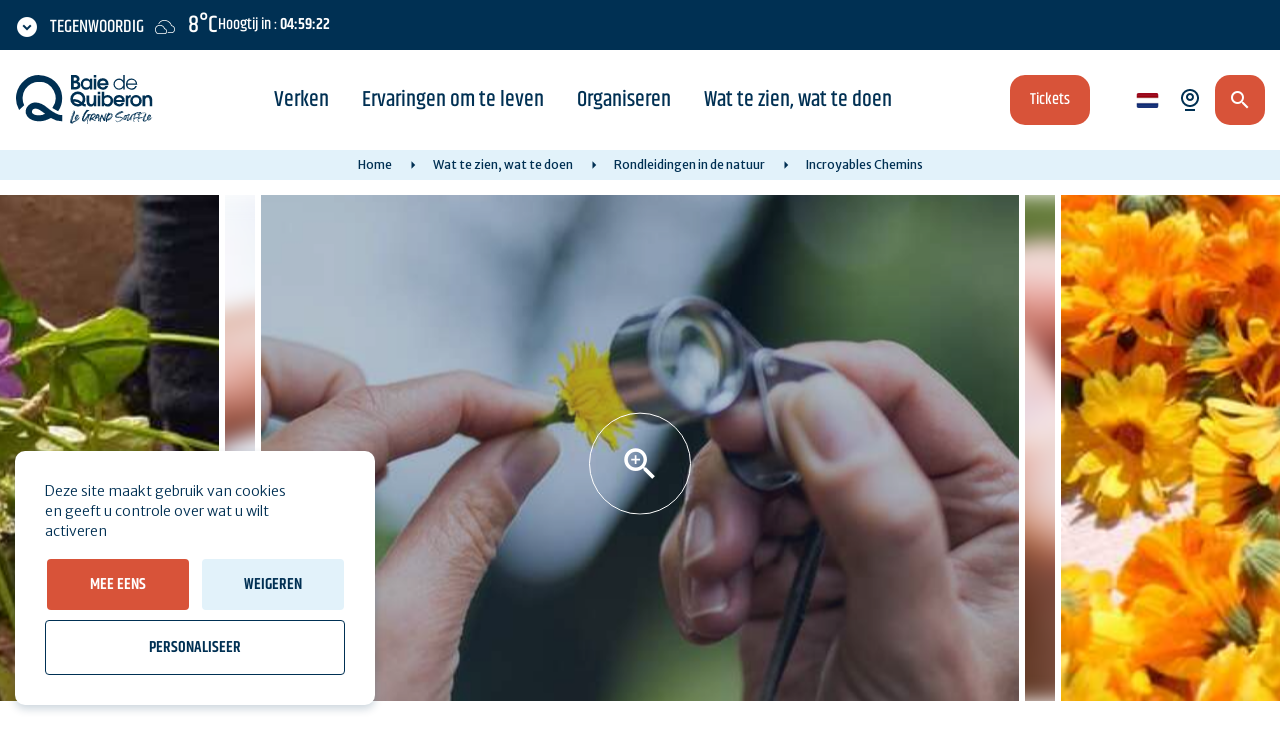

--- FILE ---
content_type: text/html; charset=UTF-8
request_url: https://www.baiedequiberon.nl/wat-te-zien-wat-te-doen/rondleidingen-in-de-natuur/incroyables-chemins
body_size: 11634
content:
<!DOCTYPE html>
<html lang="nl" dir="ltr">
    <head>
        <link rel="preconnect" href="https://fonts.gstatic.com/" crossorigin>
        <link rel="preconnect" href="https://www.google-analytics.com/" crossorigin>
        <link rel="preconnect" href="https://quiberon.intuitiv-tourisme.fr/" crossorigin>
        <link rel="preload" href="/sites/default/themes/otquiberon/fonts/khand/khand_500.woff2" as="font" type="font/woff2" crossorigin>
        <link rel="preload" href="/sites/default/themes/otquiberon/fonts/khand/khand_600.woff2" as="font" type="font/woff2" crossorigin>
        <link rel="preload" href="/sites/default/themes/otquiberon/fonts/merriweather/merriweather_300.woff2" as="font" type="font/woff2" crossorigin>
        <link rel="preload" href="/sites/default/themes/otquiberon/fonts/merriweather/merriweather_400.woff2" as="font" type="font/woff2" crossorigin>
        <link rel="preload" href="/sites/default/themes/otquiberon/fonts/merriweather/merriweather_700.woff2" as="font" type="font/woff2" crossorigin>
        <meta charset="utf-8" />
<script>(function(i,s,o,g,r,a,m){i['IntuitivObject']=r;i[r]=i[r]||function(){
        (i[r].q=i[r].q||[]).push(arguments)};a=s.createElement(o),
        m=s.getElementsByTagName(o)[0];a.async=1;a.src=g;m.parentNode.insertBefore(a,m)
      })(window,document,'script','https://quiberon.intuitiv-tourisme.fr/lib-intuitiv.min.js','intuitiv');intuitiv('create','5QYl992daxaazI8Uz6-S2YgFRVjh1obWA4WjN1BKyRjG3b0HyupMA7axUNn52B0W','https://quiberon.intuitiv-tourisme.fr/');</script>
<meta name="description" content="Incroyables chemins nodigt je uit om weer in contact te komen met de natuur: uitstapjes, workshops, cursussen en opleidingen rond het thema wilde en" />
<meta property="og:description" content="Incroyables chemins nodigt je uit om weer in contact te komen met de natuur: uitstapjes, workshops, cursussen en opleidingen rond het thema wilde en" />
<meta property="og:title" content="Incroyables Chemins Rondleidingen in de natuur | Quiberon Baai" />
<meta property="og:image" content="https://www.baiedequiberon.nl/sites/default/files/styles/ogimage/public/sit/images/ASC353e4f1d9e074/1-incroyables-chemins-sortie-botanique-formatino-atelier-plantes-medicinales-CREDITPHOTO-marjorie-hodiesne-.jpg?itok=Ezuv6osE" />
<meta name="twitter:image" content="https://www.baiedequiberon.nl/sites/default/files/styles/twitterimage/public/sit/images/ASC353e4f1d9e074/1-incroyables-chemins-sortie-botanique-formatino-atelier-plantes-medicinales-CREDITPHOTO-marjorie-hodiesne-.jpg?itok=PG1UCdfa" />
<meta name="twitter:image:alt" content="Incroyables Chemins Rondleidingen in de natuur | Quiberon Baai" />
<meta property="og:latitude" content="47.65227" />
<meta property="og:longitude" content="-3.07231" />
<meta property="og:url" content="https://www.baiedequiberon.nl/wat-te-zien-wat-te-doen/rondleidingen-in-de-natuur/incroyables-chemins" />
<meta name="twitter:card" content="summary_large_image" />
<meta name="twitter:title" content="Incroyables Chemins Rondleidingen in de natuur | Quiberon Baai" />
<meta name="twitter:description" content="Incroyables chemins nodigt je uit om weer in contact te komen met de natuur: uitstapjes, workshops, cursussen en opleidingen rond het thema wilde en" />
<meta name="MobileOptimized" content="width" />
<meta name="HandheldFriendly" content="true" />
<meta name="viewport" content="width=device-width, initial-scale=1" />
<link rel="alternate" hreflang="x-default" href="https://www.baiedequiberon.bzh/a-voir-a-faire/visites-nature/incroyables-chemins" />
<link rel="canonical" href="https://www.baiedequiberon.nl/wat-te-zien-wat-te-doen/rondleidingen-in-de-natuur/incroyables-chemins" />
<link rel="icon" href="/sites/default/themes/otquiberon/favicon.ico" type="image/vnd.microsoft.icon" />
<link rel="alternate" hreflang="fr" href="https://www.baiedequiberon.bzh/a-voir-a-faire/visites-nature/incroyables-chemins" />
<link rel="alternate" hreflang="en" href="https://www.baiedequiberon.co.uk/to-see-to-do/nature-tours/incroyables-chemins" />
<link rel="alternate" hreflang="de" href="https://www.baiedequiberon.de/sehen-tun-tun/natur-touren/unglaubliche-wege" />
<link rel="alternate" hreflang="es" href="https://www.baiedequiberon.es/para-ver-para-hacer/rutas-por-la-naturaleza/incroyables-chemins" />
<link rel="alternate" hreflang="it" href="https://www.baiedequiberon.it/cosa-vedere-cosa-fare/visite-alla-natura/incroyables-chemins" />
<link rel="alternate" hreflang="nl" href="https://www.baiedequiberon.nl/wat-te-zien-wat-te-doen/rondleidingen-in-de-natuur/incroyables-chemins" />
<link rel="shortlink" href="https://www.baiedequiberon.nl/objet_touristique/7216" />

        <link rel="apple-touch-icon" sizes="57x57" href="/sites/default/themes/otquiberon/images/icons/apple-icon-57x57.png">
        <link rel="apple-touch-icon" sizes="60x60" href="/sites/default/themes/otquiberon/images/icons/apple-icon-60x60.png">
        <link rel="apple-touch-icon" sizes="72x72" href="/sites/default/themes/otquiberon/images/icons/apple-icon-72x72.png">
        <link rel="apple-touch-icon" sizes="76x76" href="/sites/default/themes/otquiberon/images/icons/apple-icon-76x76.png">
        <link rel="apple-touch-icon" sizes="114x114" href="/sites/default/themes/otquiberon/images/icons/apple-icon-114x114.png">
        <link rel="apple-touch-icon" sizes="120x120" href="/sites/default/themes/otquiberon/images/icons/apple-icon-120x120.png">
        <link rel="apple-touch-icon" sizes="144x144" href="/sites/default/themes/otquiberon/images/icons/apple-icon-144x144.png">
        <link rel="apple-touch-icon" sizes="152x152" href="/sites/default/themes/otquiberon/images/icons/apple-icon-152x152.png">
        <link rel="apple-touch-icon" sizes="180x180" href="/sites/default/themes/otquiberon/images/icons/apple-icon-180x180.png">
        <link rel="icon" type="image/png" sizes="192x192"  href="/sites/default/themes/otquiberon/images/icons/android-icon-192x192.png">
        <link rel="icon" type="image/png" sizes="32x32" href="/sites/default/themes/otquiberon/images/icons/favicon-32x32.png">
        <link rel="icon" type="image/png" sizes="96x96" href="/sites/default/themes/otquiberon/images/icons/favicon-96x96.png">
        <link rel="icon" type="image/png" sizes="16x16" href="/sites/default/themes/otquiberon/images/icons/favicon-16x16.png">
        <link rel="manifest" href="/sites/default/themes/otquiberon/images/icons/manifest.json">
        <meta name="msapplication-TileImage" content="/sites/default/themes/otquiberon/images/icons/ms-icon-144x144.png">
        <meta name="msapplication-TileColor" content="#88c9ea">
        <meta name="theme-color" content="#88c9ea">
        <title>Incroyables Chemins Rondleidingen in de natuur | Quiberon Baai</title>
        <link rel="stylesheet" href="https://fonts.googleapis.com/icon?family=Material+Icons" crossorigin>
        <link rel="stylesheet" media="all" href="/sites/default/files/css/css_dnwO2kJSQ_qmTTgtKrxwXXPJAFRNPbwSbhSj4L-FV58.css?delta=0&amp;language=nl&amp;theme=otquiberon&amp;include=eJwti0EKwzAMBD_kxk8KtiPMgiu50jolv28CPe3AzEK5QJx7M1VpNM8uB_xGmCbjZ6GKm-Y-rJbxCl4D2pP3eTynEGVmcUpZDbzLFOBeJvJ_t_bYE_LdhtlEiiso71xLyA_NUDKw" />
<link rel="stylesheet" media="all" href="//api.tiles.mapbox.com/mapbox-gl-js/v0.53.1/mapbox-gl.css" />
<link rel="stylesheet" media="all" href="/sites/default/files/css/css_q4HSS569fyul09H4GvRfbKP-Mkmf86zcraBXAxZ9qH8.css?delta=2&amp;language=nl&amp;theme=otquiberon&amp;include=eJwti0EKwzAMBD_kxk8KtiPMgiu50jolv28CPe3AzEK5QJx7M1VpNM8uB_xGmCbjZ6GKm-Y-rJbxCl4D2pP3eTynEGVmcUpZDbzLFOBeJvJ_t_bYE_LdhtlEiiso71xLyA_NUDKw" />

        
        <script type="application/ld+json">[{"@context":"https:\/\/schema.org","@type":"LocalBusiness","address":{"@type":"PostalAddress","postalCode":"56400","addressLocality":"Ploemel","addressRegion":"Morbihan","streetAddress":null},"description":"Incroyables chemins vous invite \u00e0 renouer les liens avec la nature : sorties, ateliers, stages et formations sur le th\u00e8me des plantes sauvages et m\u00e9dicinales.  Avec Primelle et Lila, herbalistes et productrices de m\u00e9dicinales, formez-vous \u00e0 l'usage des plantes pour votre plaisir et votre sant\u00e9 : celles de nos chemins, du littoral dont les sublimes algues, ou de votre jardin.  Avec Soline, animatrice nature, profitez des sorties nature pour vos enfants, vos \u00e9l\u00e8ves, ou en famille... en for\u00eat ou en bord de mer. Avec Morgan, d\u00e9couvrez le plaisir d'imprimer les couleurs des v\u00e9g\u00e9taux sur le tissu.  De nombreuses autres propositions de d\u00e9couvertes ! De 2 heures \u00e0 plusieurs jours voire une ann\u00e9e de formation... vous devriez trouver votre bonheur en vous promenant sur les pages de notre site internet et son agenda.  Inscriptions par mail ou par t\u00e9l\u00e9phone.","name":"Incroyables Chemins","geo":{"@type":"GeoCoordinates","latitude":47.65227,"longitude":-3.07231},"telephone":"06 99 78 53 83","image":"\/sites\/default\/files\/sit\/images\/ASC353e4f1d9e074\/1-incroyables-chemins-sortie-botanique-formatino-atelier-plantes-medicinales-CREDITPHOTO-marjorie-hodiesne-.jpg","url":"https:\/\/www.baiedequiberon.nl\/wat-te-zien-wat-te-doen\/rondleidingen-in-de-natuur\/incroyables-chemins"},{"@context":"http:\/\/schema.org","@type":"BreadcrumbList","itemListElement":[{"@type":"ListItem","position":1,"item":{"@id":"https:\/\/www.baiedequiberon.nl\/","name":"Home"}},{"@type":"ListItem","position":2,"item":{"@id":"https:\/\/www.baiedequiberon.nl\/wat-te-zien-wat-te-doen","name":"Wat te zien, wat te doen"}},{"@type":"ListItem","position":3,"item":{"@id":"https:\/\/www.baiedequiberon.nl\/wat-te-zien-wat-te-doen\/rondleidingen-in-de-natuur","name":"Rondleidingen in de natuur"}},{"@type":"ListItem","position":4,"item":{"@id":"https:\/\/www.baiedequiberon.nl\/wat-te-zien-wat-te-doen\/rondleidingen-in-de-natuur\/incroyables-chemins","name":"Incroyables Chemins"}}]}]</script>
    </head>
    <body>
        <div class="d-none floodlight-canvas"></div>
        <a href="#main-content" class="visually-hidden focusable">
            Skip to main content
        </a>
        
          <div class="dialog-off-canvas-main-canvas" data-off-canvas-main-canvas>
    <div class="layout-container">
  <header id="header">
      <div>
    <div id="block-entete">
  
    
      <div>
    <div class="section-meteo-marees">
        <div id="snippet-meteo-maree" class="load-meteo"></div>
    </div>
    <div class="section-header">
        <a href="/" class="logo">
            <img src="/sites/default/themes/otquiberon/images/logo-baie-de-quiberon_full.svg" loading="eager" />
        </a>
        <div class="section-menu">
            <div class="menu-overlay">
                <div class="menu-close">Menu</div>
                <div class="content-menu">
                    
              <ul>
              <li>
        <a href="https://www.baiedequiberon.nl/" data-drupal-link-system-path="&lt;front&gt;">Home</a>
              </li>
          <li>
        <a href="https://www.baiedequiberon.nl/verken" data-drupal-link-system-path="node/50">Verken</a>
                                <ul>
              <li>
        <a href="https://www.baiedequiberon.nl/verken/de-must-see-sites" data-drupal-link-system-path="node/2">De must-see sites</a>
              </li>
          <li>
        <a href="https://www.baiedequiberon.nl/verken/de-bestemming-van-de-baai-van-quiberon" data-drupal-link-system-path="node/15">De bestemming van de Baai van Quiberon</a>
              </li>
          <li>
        <a href="https://www.baiedequiberon.nl/verken/wandelen-in-de-baai-van-quiberon" data-drupal-link-system-path="node/6">Wandelen</a>
              </li>
          <li>
        <a href="https://www.baiedequiberon.nl/candidature-unesco-megalithes-de-carnac-et-des-rives-du-morbihan" data-drupal-link-system-path="node/374">Registratie van megalieten bij UNESCO</a>
              </li>
          <li>
        <a href="https://www.baiedequiberon.nl/verken/de-baai-van-quiberon-door-de-seizoenen-heen" data-drupal-link-system-path="node/57">Door de seizoenen heen</a>
              </li>
          <li>
        <a href="https://www.baiedequiberon.nl/node/407" data-drupal-link-system-path="node/407">Portraits d&#039;ici</a>
              </li>
          <li>
        <a href="https://www.baiedequiberon.nl/verken/in-video" data-drupal-link-system-path="node/235">In video</a>
              </li>
          <li>
        <a href="https://www.baiedequiberon.nl/podcasts" data-drupal-link-system-path="node/365">Podcasts</a>
              </li>
        </ul>
  
              </li>
          <li>
        <a href="https://www.baiedequiberon.nl/ervaringen-in-de-baai-van-quiberon" data-drupal-link-system-path="node/5">Ervaringen om te leven</a>
                                <ul>
              <li>
        <a href="https://www.baiedequiberon.nl/ervaringen-in-de-baai-van-quiberon/reis-terug-in-de-tijd-naar-het-land-van-de-megalieten" data-drupal-link-system-path="node/119">De Megalieten</a>
              </li>
          <li>
        <a href="https://www.baiedequiberon.nl/ervaringen-in-de-baai-van-quiberon/loslaten-in-de-baai-van-quiberon" data-drupal-link-system-path="node/58">Welzijn</a>
              </li>
          <li>
        <a href="https://www.baiedequiberon.nl/ervaringen-in-de-baai-van-quiberon/kom-en-geniet-van-de-stranden-van-quiberon-bay" data-drupal-link-system-path="node/124">De Stranden</a>
              </li>
          <li>
        <a href="https://www.baiedequiberon.nl/ervaringen-in-de-baai-van-quiberon/proef-de-lokale-smaken" data-drupal-link-system-path="node/60">Lokale producten</a>
              </li>
          <li>
        <a href="https://www.baiedequiberon.nl/ervaringen-in-de-baai-van-quiberon/de-baai-van-quiberon-het-droomparadijs-van-de-visser" data-drupal-link-system-path="node/145">Vissen</a>
              </li>
          <li>
        <a href="https://www.baiedequiberon.nl/ervaringen-in-de-baai-van-quiberon/beleef-de-hoge-getijden-in-de-baai-van-quiberon" data-drupal-link-system-path="node/108">De Grote Getijden</a>
              </li>
          <li>
        <a href="https://www.baiedequiberon.nl/ervaringen-in-de-baai-van-quiberon/terug-naar-de-natuur-in-de-baai-van-quiberon" data-drupal-link-system-path="node/120">Natuur</a>
              </li>
        </ul>
  
              </li>
          <li>
        <a href="https://www.baiedequiberon.nl/voorbereiding-van-uw-verblijf-in-de-baai-van-quiberon" data-drupal-link-system-path="node/51">Organiseren</a>
                                <ul>
              <li>
        <a href="https://www.baiedequiberon.nl/voorbereiding-van-uw-verblijf-in-de-baai-van-quiberon/waar-moet-ik-slapen" data-drupal-link-system-path="node/180">Waar moet ik slapen?</a>
              </li>
          <li>
        <a href="https://www.baiedequiberon.nl/voorbereiding-van-uw-verblijf-in-de-baai-van-quiberon/geniet-van" data-drupal-link-system-path="node/52">Waar moet ik eten?</a>
              </li>
          <li>
        <a href="https://www.baiedequiberon.nl/voorbereiding-van-uw-verblijf-in-de-baai-van-quiberon/weekends-en-korte-vakanties" data-drupal-link-system-path="listing/34">Weekends en korte vakanties </a>
              </li>
          <li>
        <a href="https://www.baiedequiberon.nl/voorbereiding-van-uw-verblijf-in-de-baai-van-quiberon/ticketing-in-toeristenbureaus" data-drupal-link-system-path="node/30">Ticketing</a>
              </li>
          <li>
        <a href="https://www.baiedequiberon.nl/voorbereiding-van-uw-verblijf-in-de-baai-van-quiberon/winkels-en-diensten" data-drupal-link-system-path="listing/13">Winkels en diensten </a>
              </li>
          <li>
        <a href="https://www.baiedequiberon.nl/goede-deals-en-speciale-aanbiedingen" data-drupal-link-system-path="listing/43">Goede plannen</a>
              </li>
          <li>
        <a href="https://www.baiedequiberon.nl/voorbereiding-van-uw-verblijf-in-de-baai-van-quiberon/de-dienst-voor-toerisme-van-de-baai-van-quiberon" data-drupal-link-system-path="node/152">Het VVV-kantoor</a>
              </li>
          <li>
        <a href="https://www.baiedequiberon.nl/voorbereiding-van-uw-verblijf-in-de-baai-van-quiberon/praktische-informatie" data-drupal-link-system-path="node/54">Praktische informatie</a>
              </li>
          <li>
        <a href="https://www.baiedequiberon.nl/planifier-son-sejour-en-baie-de-quiberon/infos-pratiques/brochures" data-drupal-link-system-path="node/7">Brochures</a>
              </li>
          <li>
        <a href="https://www.baiedequiberon.nl/meteo" data-drupal-link-system-path="meteo">Weer en getijden</a>
              </li>
        </ul>
  
              </li>
          <li>
        <a href="https://www.baiedequiberon.nl/wat-te-zien-wat-te-doen" data-drupal-link-system-path="node/53">Wat te zien, wat te doen</a>
                                <ul>
              <li>
        <a href="https://www.baiedequiberon.nl/wat-te-zien-wat-te-doen/agenda" data-drupal-link-system-path="listing/4">Agenda </a>
              </li>
          <li>
        <a href="https://www.baiedequiberon.nl/wat-te-zien-wat-te-doen/vaar-naar-de-eilanden-van-morbihan" data-drupal-link-system-path="node/64">Eilanden en cruises</a>
              </li>
          <li>
        <a href="https://www.baiedequiberon.nl/wat-te-zien-wat-te-doen/watersport-en-stranden" data-drupal-link-system-path="node/79">Watersport en stranden</a>
              </li>
          <li>
        <a href="https://www.baiedequiberon.nl/wat-te-zien-wat-te-doen/sport-en-vrije-tijd-in-zuid-bretagne" data-drupal-link-system-path="listing/27">Sport en vrije tijd</a>
              </li>
          <li>
        <a href="https://www.baiedequiberon.nl/wat-te-zien-wat-te-doen/wellness-en-ontspanning" data-drupal-link-system-path="node/78">Wellness en ontspanning</a>
              </li>
          <li>
        <a href="https://www.baiedequiberon.nl/wat-te-zien-wat-te-doen/voor-kinderen-activiteiten-en-uitstapjes" data-drupal-link-system-path="listing/2">In de familie</a>
              </li>
          <li>
        <a href="https://www.baiedequiberon.nl/wat-te-zien-wat-te-doen/detour-d-art-buiten-de-gebaande-paden" data-drupal-link-system-path="node/48">Diversions d&#039;Art</a>
              </li>
          <li>
        <a href="https://www.baiedequiberon.nl/wat-te-zien-wat-te-doen/rondleidingen-in-de-natuur" data-drupal-link-system-path="listing/45">Rondleidingen in de natuur</a>
              </li>
          <li>
        <a href="https://www.baiedequiberon.nl/wat-te-zien-wat-te-doen/cultuur-en-erfgoed" data-drupal-link-system-path="node/81">Cultuur en erfgoed</a>
              </li>
          <li>
        <a href="https://www.baiedequiberon.nl/wat-te-zien-wat-te-doen/chic-het-regent" data-drupal-link-system-path="listing/42">Chic, het regent.</a>
              </li>
          <li>
        <a href="https://www.baiedequiberon.nl/wat-te-zien-wat-te-doen/uitgaan-in-de-baai-van-quiberon" data-drupal-link-system-path="node/83">Ga weg.</a>
              </li>
          <li>
        <a href="https://www.baiedequiberon.nl/wat-te-zien-wat-te-doen/de-gebeurtenissen-van-het-jaar" data-drupal-link-system-path="node/82">Belangrijke gebeurtenissen</a>
              </li>
        </ul>
  
              </li>
        </ul>
  


                                            <a class="button btn-orange btn-inline content-access-resa" href="/activites/experiences">Tickets</a>
                                    </div>
            </div>
        </div>
        <div class="section-right">
                            <a class="button btn-orange btn-inline content-access-resa" href="/activites/experiences">Tickets</a>
                        <div class="selecteur-langue"><ul class="language-switcher cursor-pointer"><li hreflang="nl" data-drupal-link-system-path="objet_touristique/7216" class="is-active" aria-current="page"><a href="https://www.baiedequiberon.nl/wat-te-zien-wat-te-doen/rondleidingen-in-de-natuur/incroyables-chemins" class="language-link is-active" hreflang="nl" data-drupal-link-system-path="objet_touristique/7216" aria-current="page">nl</a></li><li hreflang="fr" data-drupal-link-system-path="objet_touristique/7216"><a href="https://www.baiedequiberon.bzh/a-voir-a-faire/visites-nature/incroyables-chemins" class="language-link" hreflang="fr" data-drupal-link-system-path="objet_touristique/7216">fr</a></li><li hreflang="en" data-drupal-link-system-path="objet_touristique/7216"><a href="https://www.baiedequiberon.co.uk/to-see-to-do/nature-tours/incroyables-chemins" class="language-link" hreflang="en" data-drupal-link-system-path="objet_touristique/7216">en</a></li><li hreflang="de" data-drupal-link-system-path="objet_touristique/7216"><a href="https://www.baiedequiberon.de/sehen-tun-tun/natur-touren/unglaubliche-wege" class="language-link" hreflang="de" data-drupal-link-system-path="objet_touristique/7216">de</a></li><li hreflang="es" data-drupal-link-system-path="objet_touristique/7216"><a href="https://www.baiedequiberon.es/para-ver-para-hacer/rutas-por-la-naturaleza/incroyables-chemins" class="language-link" hreflang="es" data-drupal-link-system-path="objet_touristique/7216">es</a></li><li hreflang="it" data-drupal-link-system-path="objet_touristique/7216"><a href="https://www.baiedequiberon.it/cosa-vedere-cosa-fare/visite-alla-natura/incroyables-chemins" class="language-link" hreflang="it" data-drupal-link-system-path="objet_touristique/7216">it</a></li></ul></div>
            <a class="button webcams" href="https://www.baiedequiberon.nl/webcams-quiberon-la-trinite-sur-mer-etel">
                <span class="libelle">Webcams</span>
            </a>
            <a href="https://www.baiedequiberon.nl/moteur/ajax" class="button btn-orange recherche use-ajax" rel="nofollow, noindex"></a>
            <div class="button btn-default open-menu"></div>
        </div>
    </div>
</div>

  </div>
<div id="block-otquiberon-breadcrumbs" class="d-none d-md-block">
  
    
        <nav aria-labelledby="system-breadcrumb">
    <ol>
          <li>
                  <a href="https://www.baiedequiberon.nl/">Home</a>
              </li>
          <li>
                  <a href="https://www.baiedequiberon.nl/wat-te-zien-wat-te-doen">Wat te zien, wat te doen</a>
              </li>
          <li>
                  <a href="https://www.baiedequiberon.nl/wat-te-zien-wat-te-doen/rondleidingen-in-de-natuur">Rondleidingen in de natuur</a>
              </li>
          <li>
                  Incroyables Chemins
              </li>
        </ol>
  </nav>

  </div>

  </div>

  </header>
  
  <main>
    <a id="main-content" tabindex="-1"></a>    <div class="layout-content">
        <div>
    <div data-drupal-messages-fallback class="hidden"></div><div id="block-otquiberon-content">
  
    
      <article class="objet-touristique full intuitiv-vue entity-content" data-id="ASC353e4f1d9e074" data-title="Incroyables Chemins" data-id-intuitiv="sit-ASC353e4f1d9e074" data-categorie-id="listing-45" data-insee="56161">
    <header>
        <div class="image-fullscreen d-none d-md-block">  <picture>
                  <source srcset="/sites/default/files/styles/sit_background_xl/public/sit/images/ASC353e4f1d9e074/1-incroyables-chemins-sortie-botanique-formatino-atelier-plantes-medicinales-CREDITPHOTO-marjorie-hodiesne-.jpg?itok=ipRK--RE 1x" media="(min-width: 1600px)" type="image/jpeg" width="1600" height="450"/>
              <source srcset="/sites/default/files/styles/sit_background_lg/public/sit/images/ASC353e4f1d9e074/1-incroyables-chemins-sortie-botanique-formatino-atelier-plantes-medicinales-CREDITPHOTO-marjorie-hodiesne-.jpg?itok=xgW0ZkEw 1x" media="(min-width: 1200px)" type="image/jpeg" width="1024" height="405"/>
              <source srcset="/sites/default/files/styles/sit_background_md/public/sit/images/ASC353e4f1d9e074/1-incroyables-chemins-sortie-botanique-formatino-atelier-plantes-medicinales-CREDITPHOTO-marjorie-hodiesne-.jpg?itok=QKysftPv 1x" media="(min-width: 0)" type="image/jpeg" width="720" height="326"/>
                  <img width="720" height="326" src="/sites/default/files/styles/sit_background_md/public/sit/images/ASC353e4f1d9e074/1-incroyables-chemins-sortie-botanique-formatino-atelier-plantes-medicinales-CREDITPHOTO-marjorie-hodiesne-.jpg?itok=QKysftPv" alt="Incroyables Chemins" title="Incroyables Chemins" loading="lazy" />

  </picture>
</div>
        <div class="content-head container">
            <div class="row align-items-center">
                <div class="col-12 slider">
                    <div class="image-reduite"><div>
    <div>
        <div class="content">
            <div class="swiper-container">
                <div class="swiper-wrapper">
                                            <div class="swiper-slide">    <picture>
                  <source srcset="/sites/default/files/styles/sit_full_reduite_lg/public/sit/images/ASC353e4f1d9e074/1-incroyables-chemins-sortie-botanique-formatino-atelier-plantes-medicinales-CREDITPHOTO-marjorie-hodiesne-.jpg?itok=u1pbTz41 1x" media="(min-width: 1200px)" type="image/jpeg" width="580" height="433"/>
              <source srcset="/sites/default/files/styles/sit_full_reduite_md/public/sit/images/ASC353e4f1d9e074/1-incroyables-chemins-sortie-botanique-formatino-atelier-plantes-medicinales-CREDITPHOTO-marjorie-hodiesne-.jpg?itok=o-VZb3uy 1x" media="(min-width: 992px)" type="image/jpeg" width="490" height="366"/>
              <source srcset="/sites/default/files/styles/sit_full_reduite/public/sit/images/ASC353e4f1d9e074/1-incroyables-chemins-sortie-botanique-formatino-atelier-plantes-medicinales-CREDITPHOTO-marjorie-hodiesne-.jpg?itok=iLIZoT8Y 1x" media="(min-width: 0)" type="image/jpeg" width="360" height="200"/>
                  <img loading="eager" width="580" height="433" src="/sites/default/files/styles/sit_full_reduite_lg/public/sit/images/ASC353e4f1d9e074/1-incroyables-chemins-sortie-botanique-formatino-atelier-plantes-medicinales-CREDITPHOTO-marjorie-hodiesne-.jpg?itok=u1pbTz41" alt="Incroyables chemins" title="Incroyables chemins" />

  </picture>

</div>
                                            <div class="swiper-slide">    <picture>
                  <source srcset="/sites/default/files/styles/sit_full_reduite_lg/public/sit/images/ASC353e4f1d9e074/2-incroyables-chemins-atelier-fabrication-baume-calendula-carnac-plante-peau-medicinale.jpg?itok=AnkwJZni 1x" media="(min-width: 1200px)" type="image/jpeg" width="433" height="433"/>
              <source srcset="/sites/default/files/styles/sit_full_reduite_md/public/sit/images/ASC353e4f1d9e074/2-incroyables-chemins-atelier-fabrication-baume-calendula-carnac-plante-peau-medicinale.jpg?itok=9nT3FSbb 1x" media="(min-width: 992px)" type="image/jpeg" width="366" height="366"/>
              <source srcset="/sites/default/files/styles/sit_full_reduite/public/sit/images/ASC353e4f1d9e074/2-incroyables-chemins-atelier-fabrication-baume-calendula-carnac-plante-peau-medicinale.jpg?itok=o6gW4Hvn 1x" media="(min-width: 0)" type="image/jpeg" width="360" height="200"/>
                  <img loading="eager" width="433" height="433" src="/sites/default/files/styles/sit_full_reduite_lg/public/sit/images/ASC353e4f1d9e074/2-incroyables-chemins-atelier-fabrication-baume-calendula-carnac-plante-peau-medicinale.jpg?itok=AnkwJZni" alt="2-incroyables-chemins-atelier-fabrication-baume-calendula-carnac-plante-peau-medicinale" title="2-incroyables-chemins-atelier-fabrication-baume-calendula-carnac-plante-peau-medicinale" />

  </picture>

</div>
                                            <div class="swiper-slide">    <picture>
                  <source srcset="/sites/default/files/styles/sit_full_reduite_lg/public/sit/images/ASC353e4f1d9e074/4-incroyables-chemins-ateliers-plantes-sauvages-medicinales-baume-teinture-mere-huile-maceration.jpg?itok=BGNihThR 1x" media="(min-width: 1200px)" type="image/jpeg" width="434" height="433"/>
              <source srcset="/sites/default/files/styles/sit_full_reduite_md/public/sit/images/ASC353e4f1d9e074/4-incroyables-chemins-ateliers-plantes-sauvages-medicinales-baume-teinture-mere-huile-maceration.jpg?itok=zufCGWI3 1x" media="(min-width: 992px)" type="image/jpeg" width="366" height="366"/>
              <source srcset="/sites/default/files/styles/sit_full_reduite/public/sit/images/ASC353e4f1d9e074/4-incroyables-chemins-ateliers-plantes-sauvages-medicinales-baume-teinture-mere-huile-maceration.jpg?itok=DqfPfvwU 1x" media="(min-width: 0)" type="image/jpeg" width="360" height="200"/>
                  <img loading="eager" width="434" height="433" src="/sites/default/files/styles/sit_full_reduite_lg/public/sit/images/ASC353e4f1d9e074/4-incroyables-chemins-ateliers-plantes-sauvages-medicinales-baume-teinture-mere-huile-maceration.jpg?itok=BGNihThR" alt="4-incroyables-chemins-ateliers-plantes-sauvages-medicinales-baume-teinture-mere-huile-maceration" title="4-incroyables-chemins-ateliers-plantes-sauvages-medicinales-baume-teinture-mere-huile-maceration" />

  </picture>

</div>
                                            <div class="swiper-slide">    <picture>
                  <source srcset="/sites/default/files/styles/sit_full_reduite_lg/public/sit/images/ASC353e4f1d9e074/5-incroyables-chemins-ateliers-plantes-sauvages-medicinales-botanique-formation-phytotherapie.jpg?itok=6AJ3m2j7 1x" media="(min-width: 1200px)" type="image/jpeg" width="432" height="433"/>
              <source srcset="/sites/default/files/styles/sit_full_reduite_md/public/sit/images/ASC353e4f1d9e074/5-incroyables-chemins-ateliers-plantes-sauvages-medicinales-botanique-formation-phytotherapie.jpg?itok=L_A23k11 1x" media="(min-width: 992px)" type="image/jpeg" width="365" height="366"/>
              <source srcset="/sites/default/files/styles/sit_full_reduite/public/sit/images/ASC353e4f1d9e074/5-incroyables-chemins-ateliers-plantes-sauvages-medicinales-botanique-formation-phytotherapie.jpg?itok=aZw9SELa 1x" media="(min-width: 0)" type="image/jpeg" width="360" height="200"/>
                  <img loading="eager" width="432" height="433" src="/sites/default/files/styles/sit_full_reduite_lg/public/sit/images/ASC353e4f1d9e074/5-incroyables-chemins-ateliers-plantes-sauvages-medicinales-botanique-formation-phytotherapie.jpg?itok=6AJ3m2j7" alt="5-incroyables-chemins-ateliers-plantes-sauvages-medicinales-botanique-formation-phytotherapie" title="5-incroyables-chemins-ateliers-plantes-sauvages-medicinales-botanique-formation-phytotherapie" />

  </picture>

</div>
                                            <div class="swiper-slide">    <picture>
                  <source srcset="/sites/default/files/styles/sit_full_reduite_lg/public/sit/images/ASC353e4f1d9e074/8-incroyables-chemins-ateliers-plantes-sauvages-medicinales-botanique-formation-phytotherapie-ploemel.jpg?itok=7fRRpQBn 1x" media="(min-width: 1200px)" type="image/jpeg" width="433" height="433"/>
              <source srcset="/sites/default/files/styles/sit_full_reduite_md/public/sit/images/ASC353e4f1d9e074/8-incroyables-chemins-ateliers-plantes-sauvages-medicinales-botanique-formation-phytotherapie-ploemel.jpg?itok=MVPyDYUj 1x" media="(min-width: 992px)" type="image/jpeg" width="366" height="366"/>
              <source srcset="/sites/default/files/styles/sit_full_reduite/public/sit/images/ASC353e4f1d9e074/8-incroyables-chemins-ateliers-plantes-sauvages-medicinales-botanique-formation-phytotherapie-ploemel.jpg?itok=0Xx0jAEv 1x" media="(min-width: 0)" type="image/jpeg" width="360" height="200"/>
                  <img loading="eager" width="433" height="433" src="/sites/default/files/styles/sit_full_reduite_lg/public/sit/images/ASC353e4f1d9e074/8-incroyables-chemins-ateliers-plantes-sauvages-medicinales-botanique-formation-phytotherapie-ploemel.jpg?itok=7fRRpQBn" alt="8-incroyables-chemins-ateliers-plantes-sauvages-medicinales-botanique-formation-phytotherapie-ploemel" title="8-incroyables-chemins-ateliers-plantes-sauvages-medicinales-botanique-formation-phytotherapie-ploemel" />

  </picture>

</div>
                                            <div class="swiper-slide">    <picture>
                  <source srcset="/sites/default/files/styles/sit_full_reduite_lg/public/sit/images/ASC353e4f1d9e074/9-incroyables-chemins-ateliers-plantes-sauvages-medicinales-macerat-plantes-fraiches.jpg?itok=VbcF0Tf5 1x" media="(min-width: 1200px)" type="image/jpeg" width="432" height="433"/>
              <source srcset="/sites/default/files/styles/sit_full_reduite_md/public/sit/images/ASC353e4f1d9e074/9-incroyables-chemins-ateliers-plantes-sauvages-medicinales-macerat-plantes-fraiches.jpg?itok=VabaovHP 1x" media="(min-width: 992px)" type="image/jpeg" width="366" height="366"/>
              <source srcset="/sites/default/files/styles/sit_full_reduite/public/sit/images/ASC353e4f1d9e074/9-incroyables-chemins-ateliers-plantes-sauvages-medicinales-macerat-plantes-fraiches.jpg?itok=RiIdxjC2 1x" media="(min-width: 0)" type="image/jpeg" width="360" height="200"/>
                  <img loading="eager" width="432" height="433" src="/sites/default/files/styles/sit_full_reduite_lg/public/sit/images/ASC353e4f1d9e074/9-incroyables-chemins-ateliers-plantes-sauvages-medicinales-macerat-plantes-fraiches.jpg?itok=VbcF0Tf5" alt="9-incroyables-chemins-ateliers-plantes-sauvages-medicinales-macerat-plantes-fraiches" title="9-incroyables-chemins-ateliers-plantes-sauvages-medicinales-macerat-plantes-fraiches" />

  </picture>

</div>
                                            <div class="swiper-slide">    <picture>
                  <source srcset="/sites/default/files/styles/sit_full_reduite_lg/public/sit/images/ASC353e4f1d9e074/11-incroyables-chemins-ateliers-plantes-sauvages-medicinales-tisane.jpg?itok=QA83BKsi 1x" media="(min-width: 1200px)" type="image/jpeg" width="432" height="433"/>
              <source srcset="/sites/default/files/styles/sit_full_reduite_md/public/sit/images/ASC353e4f1d9e074/11-incroyables-chemins-ateliers-plantes-sauvages-medicinales-tisane.jpg?itok=JWcmxKJ2 1x" media="(min-width: 992px)" type="image/jpeg" width="366" height="366"/>
              <source srcset="/sites/default/files/styles/sit_full_reduite/public/sit/images/ASC353e4f1d9e074/11-incroyables-chemins-ateliers-plantes-sauvages-medicinales-tisane.jpg?itok=_XP1scK0 1x" media="(min-width: 0)" type="image/jpeg" width="360" height="200"/>
                  <img loading="eager" width="432" height="433" src="/sites/default/files/styles/sit_full_reduite_lg/public/sit/images/ASC353e4f1d9e074/11-incroyables-chemins-ateliers-plantes-sauvages-medicinales-tisane.jpg?itok=QA83BKsi" alt="11-incroyables-chemins-ateliers-plantes-sauvages-medicinales-tisane" title="11-incroyables-chemins-ateliers-plantes-sauvages-medicinales-tisane" />

  </picture>

</div>
                                            <div class="swiper-slide">    <picture>
                  <source srcset="/sites/default/files/styles/sit_full_reduite_lg/public/sit/images/ASC353e4f1d9e074/14-incroyables-chemins-decouverte-algues-bord-de-mer-carnac--3--7512.jpg?itok=PxZhG-Cb 1x" media="(min-width: 1200px)" type="image/jpeg" width="414" height="433"/>
              <source srcset="/sites/default/files/styles/sit_full_reduite_md/public/sit/images/ASC353e4f1d9e074/14-incroyables-chemins-decouverte-algues-bord-de-mer-carnac--3--7512.jpg?itok=AiCWS6Hi 1x" media="(min-width: 992px)" type="image/jpeg" width="350" height="366"/>
              <source srcset="/sites/default/files/styles/sit_full_reduite/public/sit/images/ASC353e4f1d9e074/14-incroyables-chemins-decouverte-algues-bord-de-mer-carnac--3--7512.jpg?itok=i5x21ovr 1x" media="(min-width: 0)" type="image/jpeg" width="360" height="200"/>
                  <img loading="eager" width="414" height="433" src="/sites/default/files/styles/sit_full_reduite_lg/public/sit/images/ASC353e4f1d9e074/14-incroyables-chemins-decouverte-algues-bord-de-mer-carnac--3--7512.jpg?itok=PxZhG-Cb" alt="Incroyables chemins" title="Incroyables chemins" />

  </picture>

</div>
                                            <div class="swiper-slide">    <picture>
                  <source srcset="/sites/default/files/styles/sit_full_reduite_lg/public/sit/images/ASC353e4f1d9e074/15-incroyables-chemins-sortiebotanique.jpg?itok=Je90c3wj 1x" media="(min-width: 1200px)" type="image/jpeg" width="432" height="433"/>
              <source srcset="/sites/default/files/styles/sit_full_reduite_md/public/sit/images/ASC353e4f1d9e074/15-incroyables-chemins-sortiebotanique.jpg?itok=DtMy6yCh 1x" media="(min-width: 992px)" type="image/jpeg" width="365" height="366"/>
              <source srcset="/sites/default/files/styles/sit_full_reduite/public/sit/images/ASC353e4f1d9e074/15-incroyables-chemins-sortiebotanique.jpg?itok=Z14SD1G_ 1x" media="(min-width: 0)" type="image/jpeg" width="360" height="200"/>
                  <img loading="eager" width="432" height="433" src="/sites/default/files/styles/sit_full_reduite_lg/public/sit/images/ASC353e4f1d9e074/15-incroyables-chemins-sortiebotanique.jpg?itok=Je90c3wj" alt="15-incroyables-chemins-sortiebotanique" title="15-incroyables-chemins-sortiebotanique" />

  </picture>

</div>
                                            <div class="swiper-slide">    <picture>
                  <source srcset="/sites/default/files/styles/sit_full_reduite_lg/public/sit/images/ASC353e4f1d9e074/16-incroyables-chemins-sortiebotanique.jpg?itok=1YXegY42 1x" media="(min-width: 1200px)" type="image/jpeg" width="433" height="433"/>
              <source srcset="/sites/default/files/styles/sit_full_reduite_md/public/sit/images/ASC353e4f1d9e074/16-incroyables-chemins-sortiebotanique.jpg?itok=nLpBaqDF 1x" media="(min-width: 992px)" type="image/jpeg" width="366" height="366"/>
              <source srcset="/sites/default/files/styles/sit_full_reduite/public/sit/images/ASC353e4f1d9e074/16-incroyables-chemins-sortiebotanique.jpg?itok=_VHZuB3i 1x" media="(min-width: 0)" type="image/jpeg" width="360" height="200"/>
                  <img loading="eager" width="433" height="433" src="/sites/default/files/styles/sit_full_reduite_lg/public/sit/images/ASC353e4f1d9e074/16-incroyables-chemins-sortiebotanique.jpg?itok=1YXegY42" alt="16-incroyables-chemins-sortiebotanique" title="16-incroyables-chemins-sortiebotanique" />

  </picture>

</div>
                                    </div>
            </div>
        </div>
    </div>
</div></div>
                                            <div class="content-head-image container">
                            <a href="https://www.baiedequiberon.nl/visionneuse/objet/7216" rel="nofollow, noindex" class="use-ajax"></a>
                        </div>
                                    </div>
            </div>
        </div>
    </header>
    <div class="container objet_content">
        <div class="row justify-content-between">
            <div class="col-12 col-md-8 titre-classement">
                
                                                
                <h1 class="page-title">Incroyables Chemins</h1>
                
                                            </div>
            <div class="col-12 col-md-4 section-droite justify-content-between">
                <div class="row">
                    <div class="col-12 coordonnees">
                        <div class="row">
                                                            <div class="col-12"><a class="resa efficience-click-resa" href="https://incroyableschemins.fr/contact/" >boek</a></div>
                                                        <div class="col-12 adresse-ancre-carte">
                                <div class="row">
                                                                        <div class="col-5 col-md-6 ancre-carte"><a class="button btn-outline-orange" href="#carte-loopi">Kaart</a></div>
                                </div>
                            </div>
                            <div class="col-12 mail-tel-resa">
                                <div class="row">
                                                                                                                                                                                                                                <div class="col-6 col-md-12"><a class="mail efficience-click-contact" href="https://www.baiedequiberon.nl/sit/contact/7216" >mail</a></div>
                                                                                                                                                    <div class="col-6 col-md-12">
                                            <a href="https://www.baiedequiberon.nl/sit/tel/7216/ajax" class="tel efficience-click-tel use-ajax mobile" rel="nofollow, noindex">bel</a>
                                            <span class="tel efficience-click-tel desktop"><span>bel</span>
                                                                                                    <a href="tel:06 99 78 53 83" >06 99 78 53 83</a>
                                                                                                    <a href="tel:07 82 75 38 60" >07 82 75 38 60</a>
                                                                                            </span>
                                        </div>
                                                                    </div>
                            </div>
                                                            <div class="col-12"><a class="web efficience-click-site" href="https://incroyableschemins.fr/" >zie de site</a></div>
                                                                                        <div class="col-12 reseaux-sociaux">
                                                                                                                <a class="icon facebook" href="https://www.facebook.com/people/Incroyables-chemins/100083295523175/"></a>
                                                                                                                <a class="icon instagram" href="https://www.instagram.com/incroyableschemins?utm_source=qr&amp;igsh=eDBwYm42Ymtpc3N4"></a>
                                                                    </div>
                                                    </div>
                    </div>
                    <div class="load-pub-992" data-page="fiche_sit"></div>
                </div>
            </div>
            <div class="col-12 col-md-8 descriptif body border-bottom-dotted">
                                    
            <div>Incroyables chemins nodigt je uit om weer in contact te komen met de natuur: uitstapjes, workshops, cursussen en opleidingen rond het thema wilde en geneeskrachtige planten.<br>
<br>
Met Primelle en Lila, kruidendokters en producenten van geneeskrachtige planten, leer je hoe je planten kunt gebruiken voor je plezier en je gezondheid: planten die je vindt op onze paden, aan de kust, inclusief het sublieme zeewier, of in je tuin.<br>
<br>
Met Soline, natuurleidster, geniet je van natuuruitstapjes voor je kinderen, studenten of familie... in het bos of aan zee. Ontdek met Morgan het plezier van het drukken van de kleuren van planten op stof.<br>
<br>
Er is nog veel meer te ontdekken! Van 2 uur tot meerdere dagen of zelfs een jaar training... je vindt vast wat je zoekt door de pagina's van onze website en de kalender te bekijken.<br>
<br>
Inschrijving per e-mail of telefoon.</div>
      
                            </div>
                                                <div class="col-12 col-md-8 geolocation border-bottom-dotted">
                <div class="row">
                                                                <div class="col-5 col-md-3"><a href="https://www.google.com/maps/dir/?api=1&destination=47.65227,-3.07231" class="button btn-outline-orange direction">Hoe kom ik daar</a></div>
                                    </div>
                <div id="carte-loopi"></div>
            </div>
            <div class="col-12 col-md-8 section-caracteristiques">
                                                                                                                                                                                                                                                                                                                                                                                                                                                                                                                                                                                                                                                            <div class="caracteristiques">
                        <h2>Wijze van betaling</h2>
                                                    <div class="caracteristique">Bank- en postcheques</div>
                                                    <div class="caracteristique">Soorten</div>
                                                    <div class="caracteristique">Overdracht</div>
                                            </div>
                                                                                                                                    <div class="caracteristiques">
                        <h2>Toegang voor baby's/kinderen</h2>
                                                    <div class="caracteristique">Toegankelijk voor kinderen van 4 tot 12 jaar</div>
                                            </div>
                                                                                                    <div class="caracteristiques">
                        <h2>Groepen</h2>
                                                    <div class="caracteristique">Van 6 in 18 mensen</div>
                                            </div>
                                                                                                                                                                    <div class="caracteristiques">
                        <h2>Gesproken talen</h2>
                                                    <div class="caracteristique">Frans</div>
                                                    <div class="caracteristique">Engels</div>
                                            </div>
                                                                                            </div>
            <div class="load-pub" data-page="fiche_sit"></div>
        </div>
    </div>
    <footer>
        <div class="container recommandations reco-intuitiv" data-emplacement="objet-touristique">
            <div class="texte-seo">
                <h2>Aanbevolen voor u</h2>
                <p>Populaire accommodatie, activiteiten, evenementen, bezoeken en wandelingen</p>
            </div>
            <div class="load-intuitiv" id="recommandations" data-current-id="sit-"></div>
        </div>
    </footer>
</article>

  </div>

  </div>

    </div>
  </main>
      <footer>
        <div>
    <div id="block-pieddepage">
  
    
      <div>
            <div class="container">
            <div class="section-newsletter">
                <div class="title-newsletter">Abonnement op nieuwsbrief</div>
                <form class="newsletter-form" data-drupal-selector="newsletter-form" action="/wat-te-zien-wat-te-doen/rondleidingen-in-de-natuur/incroyables-chemins" method="post" id="newsletter-form" accept-charset="UTF-8">
  <div class="js-form-item form-item js-form-type-email form-item-mail form-item-email js-form-item-mail form-no-label">
      <label for="edit-mail" class="visually-hidden js-form-required form-required">monmail@exemple.com</label>
        <input placeholder="monmail@exemple.com" data-drupal-selector="edit-mail" type="email" id="edit-mail" name="mail" value="" size="60" maxlength="254" class="form-email required" required="required" aria-required="true" />

        </div>
<input autocomplete="off" data-drupal-selector="form-vg8p-qhhqom7wi-r-hjbclceii7z2afeog5khyhnmes" type="hidden" name="form_build_id" value="form-VG8p_QHhqoM7wi-R_hjBClCeII7Z2AFEOg5kHYHNMes" />
<input data-drupal-selector="edit-newsletter-form" type="hidden" name="form_id" value="newsletter_form" />
<div data-drupal-selector="edit-actions" class="form-actions js-form-wrapper form-wrapper" id="edit-actions"><input class="button btn-small btn-default button js-form-submit form-submit" data-drupal-selector="edit-submit" type="submit" id="edit-submit" name="op" value="Ik wil graag registreren" />
</div>

</form>

            </div>
        </div>
        <div class="section-contact-social">
        <div class="container">
            <div class="row">
                <div class="col-12 col-md-8 col-xl-7 section-contact">
                    <div class="sur-title">Onze VVV-kantoren</div>
                    <div class="title">Toeristische dienst van Quiberon</div>
                    <address>14 rue de Verdun<br/>56170 Quiberon</address>
                    <div class="content-contact">
                        <a class="button btn-orange tel" href="tel:+33244845656"><span class="num d-none d-md-block">02 44 84 56 56</span><span class="call d-block d-md-none">Bel</span></a>
                        <a class="button btn-orange brochure" href="https://www.baiedequiberon.nl/planifier-son-sejour-en-baie-de-quiberon/infos-pratiques/brochures">Brochures</a>
                        <a class="button btn-blanc contact" href="https://www.baiedequiberon.nl/contact">Contact</a>
                        <a class="button btn-outline-blanc horaire" href="https://www.baiedequiberon.nl/voorbereiding-van-uw-verblijf-in-de-baai-van-quiberon/de-dienst-voor-toerisme-van-de-baai-van-quiberon/onze-openingstijden">Onze dienstregeling</a>
                    </div>
                </div>
                <div class="col-12 col-md-4 offset-lg-1 col-lg-3 section-social">
                    <div class="title">Doe met ons mee!</div>
                    <div class="content-social">
                        <a href="https://www.instagram.com/baiedequiberon_tourisme" class="un-reseau-social">
                            <img src="/sites/default/themes/otquiberon/images/social/instagram.svg" loading="lazy" alt="Instagram Baie de Quiberon" />
                        </a>
                        <a href="https://www.facebook.com/BaieDeQuiberonTourisme" class="un-reseau-social">
                            <img src="/sites/default/themes/otquiberon/images/social/facebook.svg" loading="lazy" alt="Facebook Baie de Quiberon" />
                        </a>
                        <a href="https://www.youtube.com/channel/UCX5q7UZQJG80yGSspAaRNEw" class="un-reseau-social">
                            <img src="/sites/default/themes/otquiberon/images/social/youtube.svg" loading="lazy" alt="YouTube Baie de Quiberon" />
                        </a>
                    </div>
                </div>
            </div>
        </div>
    </div>
    <div class="container">
        <div class="section-liens">
            <div class="section-pro">
                <a href="https://www.baiedequiberon.nl/gebied-van-de-partners" class="button btn-outline-default">Espace pro</a>
                <a href="https://www.baiedequiberon.nl/node/8" class="button btn-outline-default">Druk op</a>
            </div>
            <div class="content-liens">
              <ul>
              <li>
        <a href="https://www.baiedequiberon.nl/voorbereiding-van-uw-verblijf-in-de-baai-van-quiberon/de-dienst-voor-toerisme-van-de-baai-van-quiberon" data-drupal-link-system-path="node/152">Wie zijn wij?</a>
              </li>
          <li>
        <a href="https://www.baiedequiberon.nl/contact" data-drupal-link-system-path="contact">Contact</a>
              </li>
          <li>
        <a href="https://www.baiedequiberon.nl/node/347" data-drupal-link-system-path="node/347">Aanwerving</a>
              </li>
          <li>
        <a href="https://www.baiedequiberon.nl/informations-legales" data-drupal-link-system-path="node/216">Wettelijke informatie</a>
              </li>
          <li>
        <a href="https://www.baiedequiberon.nl/conditions-particulieres-de-vente" data-drupal-link-system-path="node/394">Conditions Particulières de Vente</a>
              </li>
          <li>
        <a href="https://www.baiedequiberon.nl/gestion-de-vos-donnees-personnelles" data-drupal-link-system-path="node/217">Beheer van uw persoonsgegevens</a>
              </li>
          <li>
        <a href="https://www.baiedequiberon.nl/sitemap" data-drupal-link-system-path="sitemap">Kaart</a>
              </li>
        </ul>
  

</div>
        </div>
        <div class="section-partenaires">
            <a href="https://www.offices-de-tourisme-de-france.org/" class="un-partenaire">
                <img src="/sites/default/themes/otquiberon/images/partenaires/otfrance.png" loading="lazy" alt="Partenaire Office de Tourisme de France" />
            </a>
            <a href="https://www.offices-de-tourisme-de-france.org/" class="un-partenaire">
                <img src="/sites/default/themes/otquiberon/images/partenaires/otclasse.png" loading="lazy" alt="Partenaire Office de Tourisme Classé" />
            </a>
            <a href="https://www.qualite-tourisme.gouv.fr/fr" class="un-partenaire">
                <img src="/sites/default/themes/otquiberon/images/partenaires/qualitetourisme.png" loading="lazy" alt="Partenaire Qualité Tourisme" />
            </a>
            <a href="https://www.auray-quiberon.fr" class="un-partenaire">
                <img src="/sites/default/themes/otquiberon/images/partenaires/aurayquiberon.png" loading="lazy" alt="Partenaire Auray Quiberon" />
            </a>
            <a href="https://www.morbihan.com/" class="un-partenaire">
                <img src="/sites/default/themes/otquiberon/images/partenaires/morbihan.png" loading="lazy" alt="Partenaire Morbihan" />
            </a>
            <a href="https://www.tourismebretagne.com/" class="un-partenaire">
                <img src="/sites/default/themes/otquiberon/images/partenaires/tourismebretagne.png" loading="lazy" alt="Partenaire Tourisme Bretagne" />
            </a>
            <a href="https://www.world-bays.com/" class="un-partenaire">
                <img src="/sites/default/themes/otquiberon/images/partenaires/worldbays.png" loading="lazy" alt="Partenaire World Bays"/>
            </a>
        </div>
    </div>
</div>

  </div>

  </div>

    </footer>
  </div>

  </div>

        
        <script type="application/json" data-drupal-selector="drupal-settings-json">{"path":{"baseUrl":"\/","pathPrefix":"","currentPath":"objet_touristique\/7216","currentPathIsAdmin":false,"isFront":false,"currentLanguage":"nl"},"pluralDelimiter":"\u0003","suppressDeprecationErrors":true,"ajaxPageState":{"libraries":"eJxtTVsOAjEIvBDbHmnTdnGDaQELNdnbW1eNfvjBMI8MFGlNODZ0lHAilJelokOB2Ac53dcizFhcevxY_7KOG_VJSRjEb4My9nlrr5JTXcyPSrxD33V7lgzZ468AI49zFslXPNWalOJ7h5K6Y6giSmCHObaYkyG4jE5scvH4pUFrYp7vHkBNWic","theme":"otquiberon","theme_token":null},"ajaxTrustedUrl":{"form_action_p_pvdeGsVG5zNF_XLGPTvYSKCf43t8qZYSwcfZl2uzM":true},"tarteaucitron":{"options":{"privacyUrl":"","hashtag":"#tarteaucitron","cookieName":"tarteaucitron","orientation":"bottom","showAlertSmall":false,"refuseAll":false,"cookieslist":true,"adblocker":false,"AcceptAllCta":true,"highPrivacy":true,"handleBrowserDNTRequest":false,"removeCredit":true,"moreInfoLink":true,"showIcon":false,"DenyAllCta":true},"services":[{"id":"gtag","ua":"UA-6760904-6"},{"id":"facebookpixel","pixelId":"195035378431517"},{"id":"matomo","siteId":"1","host":"\/\/analytics.baiedequiberon.bzh\/"},{"id":"floodlight","floodlightId":"13136636","floodlightCat":"baied0"}],"customText":{"fr":{"acceptAll":"Tout accepter","denyAll":"Tout refuser"},"en":{"acceptAll":"Agree","denyAll":"Refuse"},"de":{"acceptAll":"Akzeptieren","denyAll":"Ablehnen"},"es":{"acceptAll":"Aceptar","denyAll":"Niego"},"it":{"acceptAll":"Accettare tutti","denyAll":"Rifiuta tutto"},"nl":{"acceptAll":"Mee eens","denyAll":"Weigeren"}}},"carte":{"markers":[{"id":"ASC353e4f1d9e074","type":"objet_touristique","title":"Incroyables Chemins","latLng":{"lat":47.65227,"lng":-3.07231},"infosView":"\u003Cdiv class=\u0022swiper-slide\u0022\u003E\n    \u003Cdiv class=\u0022objet-touristique infosview entity-content\u0022 data-id=\u0022ASC353e4f1d9e074\u0022 data-title=\u0022Incroyables Chemins\u0022 data-id-intuitiv=\u0022sit-ASC353e4f1d9e074\u0022 data-categorie-id=\u0022listing-45\u0022 data-insee=\u002256161\u0022 data-url=\u0022https:\/\/www.baiedequiberon.nl\/wat-te-zien-wat-te-doen\/rondleidingen-in-de-natuur\/incroyables-chemins\u0022\u003E\n        \n        \n        \u003Cdiv class=\u0022content row\u0022\u003E\n            \u003Cdiv class=\u0022content-text col-8\u0022\u003E\n                \u003Cdiv class=\u0022content-lieu\u0022\u003Ein Ploemel\u003C\/div\u003E\n                \u003Cdiv class=\u0022title-objet\u0022\u003E\u003Ca href=\u0022https:\/\/www.baiedequiberon.nl\/wat-te-zien-wat-te-doen\/rondleidingen-in-de-natuur\/incroyables-chemins\u0022 title=\u0022Incroyables Chemins\u0022\u003EIncroyables Chemins\u003C\/a\u003E\u003C\/div\u003E\n                \u003Cdiv class=\u0022content-bottom\u0022\u003E\n                    \n                                                                                                \u003C\/div\u003E\n            \u003C\/div\u003E\n            \u003Cdiv class=\u0022image col-4\u0022\u003E\n                  \u003Cimg loading=\u0022lazy\u0022 src=\u0022\/sites\/default\/files\/styles\/100x135\/public\/sit\/images\/ASC353e4f1d9e074\/1-incroyables-chemins-sortie-botanique-formatino-atelier-plantes-medicinales-CREDITPHOTO-marjorie-hodiesne-.jpg?h=a358c323\u0026amp;itok=TlK-82qv\u0022 width=\u0022100\u0022 height=\u0022135\u0022 alt=\u0022Incroyables chemins\u0022 title=\u0022Incroyables chemins\u0022 \/\u003E\n\n\n\n            \u003C\/div\u003E\n        \u003C\/div\u003E\n    \u003C\/div\u003E\n\u003C\/div\u003E\n","icon":null}],"settings":{"style":"https:\/\/tiles.loopi-velo.fr\/styles\/loopi-osm\/style.json","optionsCarte":{"style":"https:\/\/tiles.loopi-velo.fr\/styles\/loopi-osm\/style.json","center":[-3.0766009,47.5711115]}}},"title":"Incroyables Chemins","user":{"uid":0,"permissionsHash":"1ecc2931b64abd02436f39b2efcbcc1427529535f63072b19a4467f87a60ebdb"}}</script>
<script src="/sites/default/files/js/js_eIkpdLISImDxE9eDz51to5vep-PoaZxfnhVdzISkIOE.js?scope=footer&amp;delta=0&amp;language=nl&amp;theme=otquiberon&amp;include=eJxtTVsOwjAMu1DXHmnqujAFdXFIUyRuTxlD8MFHHD_kpGDfIWknJ8QDQ3lbCu0aWLyz830uEKHisPSx_mVGK9ugDAnwW-eFbNzaKpZcp-aPyrIF23R9lRqJp18RGnsaM2G50qHmrJzOHUs2p1gB5eDoxtJw8fSlUWsWGS-eKFxVjA"></script>
<script src="//api.tiles.mapbox.com/mapbox-gl-js/v0.53.1/mapbox-gl.js"></script>
<script src="/sites/default/files/js/js_ZKIDfu8CPbYX7dM5OOIvsm954jM4_uRNqQDvZykJTMg.js?scope=footer&amp;delta=2&amp;language=nl&amp;theme=otquiberon&amp;include=eJxtTVsOwjAMu1DXHmnqujAFdXFIUyRuTxlD8MFHHD_kpGDfIWknJ8QDQ3lbCu0aWLyz830uEKHisPSx_mVGK9ugDAnwW-eFbNzaKpZcp-aPyrIF23R9lRqJp18RGnsaM2G50qHmrJzOHUs2p1gB5eDoxtJw8fSlUWsWGS-eKFxVjA"></script>

                    <!-- Start of LiveChat (www.livechatinc.com) code -->
            <script>
                window.__lc = window.__lc || {};
                window.__lc.license = 12029877;
                ;(function(n,t,c){function i(n){return e._h?e._h.apply(null,n):e._q.push(n)}var e={_q:[],_h:null,_v:"2.0",on:function(){i(["on",c.call(arguments)])},once:function(){i(["once",c.call(arguments)])},off:function(){i(["off",c.call(arguments)])},get:function(){if(!e._h)throw new Error("[LiveChatWidget] You can't use getters before load.");return i(["get",c.call(arguments)])},call:function(){i(["call",c.call(arguments)])},init:function(){var n=t.createElement("script");n.async=!0,n.type="text/javascript",n.src="https://cdn.livechatinc.com/tracking.js",t.head.appendChild(n)}};!n.__lc.asyncInit&&e.init(),n.LiveChatWidget=n.LiveChatWidget||e}(window,document,[].slice))
            </script>
            <noscript><a href="https://www.livechatinc.com/chat-with/12029877/" rel="nofollow">Chat with us</a>, powered by <a href="https://www.livechatinc.com/?welcome" rel="noopener nofollow" target="_blank">LiveChat</a></noscript>
            <!-- End of LiveChat code -->
                            <script>
                !function (t, e, c, n) {
                    var s = e.createElement(c);
                    s.async = 1, s.src = 'https://scripts.claspo.io/scripts/' + n + '.js';
                    var r = e.scripts[0];
                    r.parentNode.insertBefore(s, r);
                    var f = function () {
                        f.c(arguments);
                    };
                    f.q = [];
                    f.c = function () {
                        f.q.push(arguments);
                    };
                    t['claspo'] = t['claspo'] || f;
                }(window, document, 'script', '93F7345F6B2642F2B907479097170E8B');
            </script><script>claspo('init');</script>
            </body>
</html>


--- FILE ---
content_type: image/svg+xml
request_url: https://www.baiedequiberon.nl/sites/default/themes/otquiberon/images/social/facebook.svg
body_size: 149
content:
<svg xmlns="http://www.w3.org/2000/svg" width="11.25" height="20" viewBox="0 0 11.25 20">
  <path id="Tracé_33" data-name="Tracé 33" d="M1940.426,4053.224H1937.3c-.375,0-1.25-.035-1.25.625v2.5h4.375v3.125h-4.375v10h-3.75v-10h-3.125v-3.125h3.125v-1.875a5.091,5.091,0,0,1,5-5h3.125Z" transform="translate(-1929.176 -4049.474)" fill="#003053"/>
</svg>


--- FILE ---
content_type: application/javascript; charset=UTF-8
request_url: https://api.livechatinc.com/v3.6/customer/action/get_dynamic_configuration?x-region=us-south1&license_id=12029877&client_id=c5e4f61e1a6c3b1521b541bc5c5a2ac5&url=https%3A%2F%2Fwww.baiedequiberon.nl%2Fwat-te-zien-wat-te-doen%2Frondleidingen-in-de-natuur%2Fincroyables-chemins&channel_type=code&jsonp=__trxn12ug3jn
body_size: 207
content:
__trxn12ug3jn({"organization_id":"54a45870-92a7-43f7-b06a-726955595b5b","livechat_active":true,"livechat":{"group_id":0,"client_limit_exceeded":false,"domain_allowed":true,"config_version":"2226.0.1.1669.78.28.24.1.4.1.4.33.2","localization_version":"6bb83031e4f97736cbbada081b074fb6_a74829539dff1c9a2890f4b14bfc0538","language":"fr"},"default_widget":"livechat"});